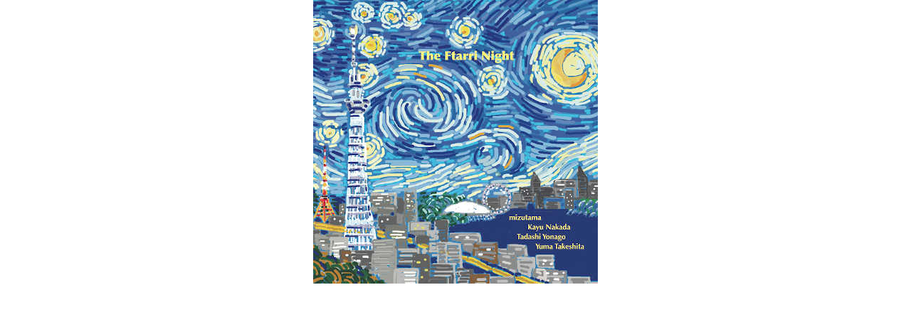

--- FILE ---
content_type: text/html; charset=utf-8
request_url: https://www.parallaxrecords.jp/index.php?main_page=popup_image&pID=4313
body_size: 2226
content:
<!DOCTYPE html>
<html dir="ltr" lang="ja">
  <head>
  <meta charset="utf-8">
  <title>MIZUTAMA / 中田粥 / 米子匡司 / 竹下勇馬 : The Ftarri Night : ノイズミュージック、実験音楽、現代音楽、サウンドアート、電子音楽、即興、インプロ、フリージャズ、アバンギャルド パララックス・レコード - オンラインショップ</title>
  <meta name="keywords" content="アクショニズム インダストリアル ハーシュノイズ パワーエレクトロニクス 電子音響ノイズ クラブ系 戦闘系 現代音楽 ダダ / フルクサス スポークン・ワード / 音響詩 サウンドアート コラージュ 実験ターンテーブリスト フィールド録音 自作楽器 即興 フリージャズ レア・シェラック ロック 日本人 ドローン / ダークアンビエント シンセ 暗黒系 スカム 深海系 本、雑誌 アンビエント ジャズ ビデオアート 民族 雨の日系 中古 ピアノ ディストピア グッズ 日本の伝統音楽 スペースエイジ / ラウンジ ノイズミュージック他ちょっと変わった面白い音楽を扱う京都のCDショップ、レコード屋 MIZUTAMA / 中田粥 / 米子匡司 / 竹下勇馬 : The Ftarri Night" />
  <meta name="description" content="ノイズミュージック、実験音楽、現代音楽、サウンドアート、電子音楽、即興、インプロ、フリージャズ、アバンギャルド : MIZUTAMA / 中田粥 / 米子匡司 / 竹下勇馬 : The Ftarri Night - アクショニズム インダストリアル ハーシュノイズ パワーエレクトロニクス 電子音響ノイズ クラブ系 戦闘系 現代音楽 ダダ / フルクサス スポークン・ワード / 音響詩 サウンドアート コラージュ 実験ターンテーブリスト フィールド録音 自作楽器 即興 フリージャズ レア・シェラック ロック 日本人 ドローン / ダークアンビエント シンセ 暗黒系 スカム 深海系 本、雑誌 アンビエント ジャズ ビデオアート 民族 雨の日系 中古 ピアノ ディストピア グッズ 日本の伝統音楽 スペースエイジ / ラウンジ ノイズミュージック他ちょっと変わった面白い音楽を扱う京都のCDショップ、レコード屋" />
  <meta name="author" content="parallax records" />
  <meta name="p:domain_verify" content="8bad4730a74833ce07af16e25625ab80"/>
  <meta name="generator" content="shopping cart program by Zen Cart&reg;, http://www.zen-cart.com eCommerce" />
  <meta name="robots" content="noindex, nofollow" />

  <meta name="viewport" content="width=device-width, initial-scale=1, user-scalable=yes"/>

  <link rel="icon" href="favicon.ico" type="image/x-icon" />
  <link rel="shortcut icon" href="favicon.ico" type="image/x-icon" />

  <base href="https://www.parallaxrecords.jp/" />
  <link rel="canonical" href="https://www.parallaxrecords.jp/index.php?main_page=popup_image&amp;pID=4313" />
<link rel="alternate" href="https://www.parallaxrecords.jp/index.php?main_page=popup_image&amp;pID=4313&amp;language=ja" hreflang="ja" />
<link rel="alternate" href="https://www.parallaxrecords.jp/index.php?main_page=popup_image&amp;pID=4313&amp;language=en" hreflang="en" />

<link rel="stylesheet" type="text/css" href="includes/templates/responsive_classic/css/stylesheet.css" />
<link rel="stylesheet" type="text/css" href="includes/templates/responsive_classic/css/stylesheet_colors.css" />
<link rel="stylesheet" type="text/css" href="includes/templates/responsive_classic/css/stylesheet_css_buttons.css" />
<link rel="stylesheet" type="text/css" href="includes/templates/responsive_classic/css/popup_image.css" />
<link rel="stylesheet" type="text/css" media="print" href="includes/templates/responsive_classic/css/print_stylesheet.css" />

<script type="text/javascript">window.jQuery || document.write(unescape('%3Cscript type="text/javascript" src="https://code.jquery.com/jquery-3.4.0.min.js" integrity="sha256-BJeo0qm959uMBGb65z40ejJYGSgR7REI4+CW1fNKwOg=" crossorigin="anonymous"%3E%3C/script%3E'));</script>
<script type="text/javascript">window.jQuery || document.write(unescape('%3Cscript type="text/javascript" src="includes/templates/template_default/jscript/jquery.min.js"%3E%3C/script%3E'));</script>

<script type="text/javascript" src="includes/templates/responsive_classic/jscript/jscript_matchHeight-min.js"></script>
<script type="text/javascript"><!--
var i=0;
function resize() {
  i=0;
//  if (navigator.appName == 'Netscape') i=20;
  if (window.navigator.userAgent.indexOf('MSIE 6.0') != -1 && window.navigator.userAgent.indexOf('SV1') != -1) {
      i=30; //This browser is Internet Explorer 6.x on Windows XP SP2
  } else if (window.navigator.userAgent.indexOf('MSIE 6.0') != -1) {
      i=0; //This browser is Internet Explorer 6.x
  } else if (window.navigator.userAgent.indexOf('Firefox') != -1 && window.navigator.userAgent.indexOf("Windows") != -1) {
      i=25; //This browser is Firefox on Windows
  } else if (window.navigator.userAgent.indexOf('Mozilla') != -1 && window.navigator.userAgent.indexOf("Windows") != -1) {
      i=45; //This browser is Mozilla on Windows
  } else {
      i=80; //This is all other browsers including Mozilla on Linux
  }
  if (document.documentElement && document.documentElement.clientWidth) {
//    frameWidth = document.documentElement.clientWidth;
//    frameHeight = document.documentElement.clientHeight;

  imgHeight = document.images[0].height+40-i;
  imgWidth = document.images[0].width+20;

  var height = screen.height;
  var width = screen.width;
  var leftpos = width / 2 - imgWidth / 2;
  var toppos = height / 2 - imgHeight / 2;

    frameWidth = imgWidth;
    frameHeight = imgHeight+i;

  window.moveTo(leftpos, toppos);


//  window.resizeTo(imgWidth, imgHeight);
  window.resizeTo(frameWidth,frameHeight+i);
	}
  else if (document.body) {
    window.resizeTo(document.body.clientWidth, document.body.clientHeight-i);
  }
  self.focus();
}
//--></script>

  <script type="text/javascript">document.documentElement.className = 'no-fouc';</script>
  <link rel="stylesheet" type="text/css" href="https://maxcdn.bootstrapcdn.com/font-awesome/4.7.0/css/font-awesome.min.css" />
</head>


<body id="popupImage" class="centeredContent" onload="resize();">
<div>
<a href="javascript:window.close()"><img src="images/japanese_improv/mizukayuyonayuma_ftarri969.jpg" alt="MIZUTAMA / 中田粥 / 米子匡司 / 竹下勇馬 : The Ftarri Night - ウインドウを閉じる" title=" MIZUTAMA / 中田粥 / 米子匡司 / 竹下勇馬 : The Ftarri Night - ウインドウを閉じる " width="400" height="399" /></a></div>
</body></html>
